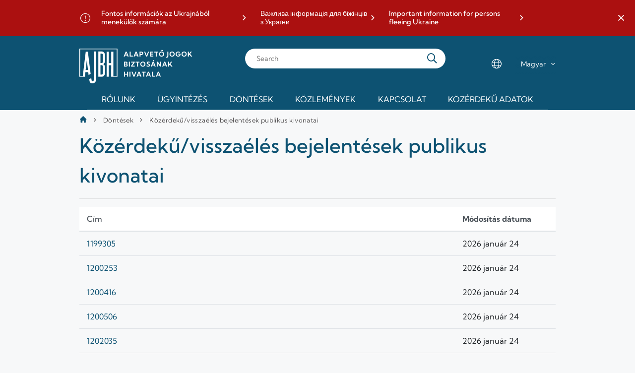

--- FILE ---
content_type: text/javascript;charset=UTF-8
request_url: https://www.ajbh.hu/o/js/resolved-module/frontend-js-react-web@4.0.18/js/hooks/useIsMounted.es.js?languageId=en_US
body_size: 945
content:
Liferay.Loader.define("frontend-js-react-web@4.0.18/js/hooks/useIsMounted.es", ['module', 'exports', 'require', 'frontend-js-react-web$react'], function (module, exports, require) {
  var define = undefined;
  var global = window;
  {
    Object.defineProperty(exports, "__esModule", {
      value: true
    });
    exports["default"] = useIsMounted;

    var _react = require("frontend-js-react-web$react");

    /**
     * Copyright (c) 2000-present Liferay, Inc. All rights reserved.
     *
     * This library is free software; you can redistribute it and/or modify it under
     * the terms of the GNU Lesser General Public License as published by the Free
     * Software Foundation; either version 2.1 of the License, or (at your option)
     * any later version.
     *
     * This library is distributed in the hope that it will be useful, but WITHOUT
     * ANY WARRANTY; without even the implied warranty of MERCHANTABILITY or FITNESS
     * FOR A PARTICULAR PURPOSE. See the GNU Lesser General Public License for more
     * details.
     */

    /**
     * Hook for determining whether a component is still mounted.
     *
     * Use this to guard side-effects of asynchronous operations (fetches,
     * promises) that may complete after a component has been unmounted.
     *
     * Example:
     *
     *      const isMounted = useIsMounted();
     *      const [value, setHidden] = useHidden(true);
     *
     *      setTimeout(() => {
     *          if (isMounted()) {
     *              setHidden(true);
     *          }
     *      }, 1000);
     *
     */
    function useIsMounted() {
      var mountedRef = (0, _react.useRef)(false);
      var isMounted = (0, _react.useCallback)(function () {
        return mountedRef.current;
      }, []);
      (0, _react.useLayoutEffect)(function () {
        mountedRef.current = true;
        return function () {
          mountedRef.current = false;
        };
      }, []);
      return isMounted;
    }
    //# sourceMappingURL=useIsMounted.es.js.map
  }
});
//# sourceMappingURL=useIsMounted.es.js.map

--- FILE ---
content_type: text/javascript;charset=UTF-8
request_url: https://www.ajbh.hu/o/js/resolved-module/frontend-js-metal-web@4.0.8/bridge/metal-dom/src/all/dom.js?languageId=en_US
body_size: 157
content:
Liferay.Loader.define('frontend-js-metal-web@4.0.8/bridge/metal-dom/src/all/dom', ['module', 'frontend-js-metal-web$metal-dom/lib/all/dom'], function (module, src) {
  module.exports = src;
});

--- FILE ---
content_type: text/javascript;charset=UTF-8
request_url: https://www.ajbh.hu/o/js/resolved-module/frontend-js-web@4.0.38/liferay/autosize/autosize.es.js?languageId=en_US
body_size: 1647
content:
Liferay.Loader.define("frontend-js-web@4.0.38/liferay/autosize/autosize.es", ['module', 'exports', 'require'], function (module, exports, require) {
  var define = undefined;
  var global = window;
  {
    Object.defineProperty(exports, "__esModule", {
      value: true
    });
    exports.default = void 0;

    function _classCallCheck(instance, Constructor) {
      if (!(instance instanceof Constructor)) {
        throw new TypeError("Cannot call a class as a function");
      }
    }

    function _defineProperties(target, props) {
      for (var i = 0; i < props.length; i++) {
        var descriptor = props[i];descriptor.enumerable = descriptor.enumerable || false;descriptor.configurable = true;if ("value" in descriptor) descriptor.writable = true;Object.defineProperty(target, descriptor.key, descriptor);
      }
    }

    function _createClass(Constructor, protoProps, staticProps) {
      if (protoProps) _defineProperties(Constructor.prototype, protoProps);if (staticProps) _defineProperties(Constructor, staticProps);return Constructor;
    }

    function _defineProperty(obj, key, value) {
      if (key in obj) {
        Object.defineProperty(obj, key, { value: value, enumerable: true, configurable: true, writable: true });
      } else {
        obj[key] = value;
      }return obj;
    }

    /**
     * Copyright (c) 2000-present Liferay, Inc. All rights reserved.
     *
     * This library is free software; you can redistribute it and/or modify it under
     * the terms of the GNU Lesser General Public License as published by the Free
     * Software Foundation; either version 2.1 of the License, or (at your option)
     * any later version.
     *
     * This library is distributed in the hope that it will be useful, but WITHOUT
     * ANY WARRANTY; without even the implied warranty of MERCHANTABILITY or FITNESS
     * FOR A PARTICULAR PURPOSE. See the GNU Lesser General Public License for more
     * details.
     */
    var DEFAULT_APPEND_CONTENT = '&nbsp;&nbsp;';

    var AutoSize = /*#__PURE__*/function () {
      function AutoSize(inputElement) {
        var _this = this;

        _classCallCheck(this, AutoSize);

        _defineProperty(this, "handleInput", function (event) {
          requestAnimationFrame(function () {
            _this._resizeInput(event.target);
          });
        });

        this.inputElement = inputElement;
        this.computedStyle = getComputedStyle(this.inputElement);
        this.minHeight = parseInt(this.computedStyle.height.replace('px', ''), 10);
        this.template = this.createTemplate(this.computedStyle);
        document.body.appendChild(this.template);
        this.inputElement.addEventListener('input', this.handleInput);

        this._resizeInput(this.inputElement);
      }

      _createClass(AutoSize, [{
        key: "createTemplate",
        value: function createTemplate(computedStyle) {
          var template = document.createElement('pre');
          template.style.clip = 'rect(0, 0, 0, 0) !important';
          template.style.left = '0';
          template.style.overflowWrap = 'break-word';
          template.style.position = 'absolute';
          template.style.top = '0';
          template.style.transform = 'scale(0)';
          template.style.whiteSpace = 'pre-wrap';
          template.style.wordBreak = 'break-word';
          template.style.fontFamily = computedStyle.fontFamily;
          template.style.fontSize = computedStyle.fontSize;
          template.style.fontStyle = computedStyle.fontStyle;
          template.style.fontWeight = computedStyle.fontWeight;
          template.style.lineHeight = computedStyle.lineHeight;
          template.style.letterSpacing = computedStyle.letterSpacing;
          template.style.textTransform = computedStyle.textTransform;
          template.style.width = computedStyle.width;
          template.textContent = DEFAULT_APPEND_CONTENT;
          return template;
        }
      }, {
        key: "_resizeInput",
        value: function _resizeInput(inputElement) {
          if (this.template.style.width !== this.computedStyle.width) {
            this.template.style.width = this.computedStyle.width;
          }

          this.template.innerHTML = inputElement.value + DEFAULT_APPEND_CONTENT;
          inputElement.style.height = "".concat(this.template.scrollHeight < this.minHeight ? this.minHeight : this.template.scrollHeight, "px");
        }
      }]);

      return AutoSize;
    }();

    var _default = AutoSize;
    exports.default = _default;
    //# sourceMappingURL=autosize.es.js.map
  }
});
//# sourceMappingURL=autosize.es.js.map